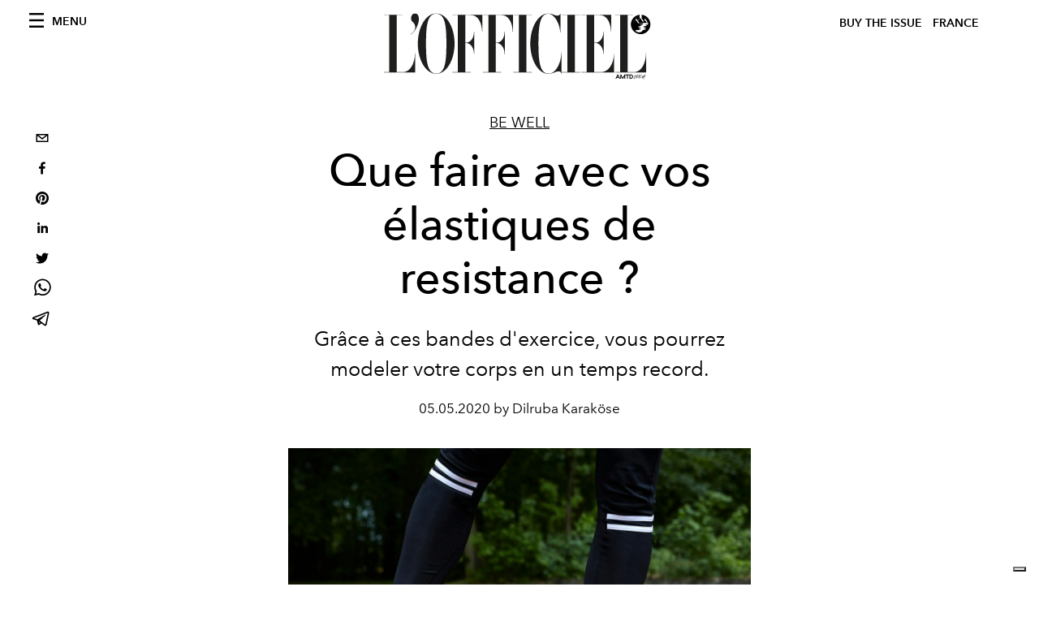

--- FILE ---
content_type: text/html; charset=utf-8
request_url: https://www.lofficiel.com/_next/data/bbbb0afe93a4489de3e456ab01a13bad04073c28/fr.json
body_size: 10423
content:
{"pageProps":{"preview":false,"subscription":{"enabled":false,"initialData":{"magazines":[{"id":"NkPEx3a3SHGpOOix3-VpGw","externalUrl":"","title":"L’OFFICIEL PARIS- WINTER ISSUE - N° 1076 - MICHELLE YEOH","coverImage":{"alt":"L’OFFICIEL PARIS- WINTER ISSUE - N° 1076 - MICHELLE YEOH","width":906,"height":1130,"smartTags":["publication","accessories","jewelry","ring","adult","bride","female","person","woman","necklace"],"url":"https://www.datocms-assets.com/44039/1766146530-cover_loi_ig_1080x1350_fr3.jpg?auto=format%2Ccompress&cs=srgb"}},{"id":"TNlV7e5BQV6RM2zz_0rjjg","externalUrl":"","title":"L’OFFICIEL PARIS- FALL ISSUE - N° 1075 - KELLY ROWLAND","coverImage":{"alt":"L’OFFICIEL PARIS- FALL ISSUE - N° 1075 - KELLY ROWLAND","width":1358,"height":1695,"smartTags":["clothing","coat","jacket","publication","adult","female","person","woman","necklace","magazine"],"url":"https://www.datocms-assets.com/44039/1764673512-cover_kellt_lofr_ig_1080x1350.jpg?auto=format%2Ccompress&cs=srgb"}},{"id":"etPItiHURHK-VGpmSjnu1A","externalUrl":"","title":"L’OFFICIEL PARIS- FALL ISSUE - N° 1075 - FLORENCE WELCH","coverImage":{"alt":"L’OFFICIEL PARIS- FALL ISSUE - N° 1075 - FLORENCE WELCH","width":960,"height":1198,"smartTags":["publication","adult","female","person","woman","blazer","clothing","coat","jacket","magazine"],"url":"https://www.datocms-assets.com/44039/1763113076-lo_fr_cover_florence_loi_ig_1080x1350.jpeg?auto=format%2Ccompress&cs=srgb"}},{"id":"RhRWSx7VTgGKVtJJNpI47w","externalUrl":"","title":"L’OFFICIEL HOMMES - FALL 2025 - N°80 OCTOBRE - JEREMY STRONG","coverImage":{"alt":"L’OFFICIEL HOMMES - FALL 2025 - N°80 OCTOBRE - JEREMY STRONG","width":960,"height":1198,"smartTags":["publication","advertisement","poster","adult","male","man","person","book"],"url":"https://www.datocms-assets.com/44039/1760430985-loh-fr_jeremy_strong_fr_ig_cover_1080x13502.jpeg?auto=format%2Ccompress&cs=srgb"}},{"id":"cp4pWL4YSRubZ7aqtXEizQ","externalUrl":"","title":"L’OFFICIEL HOMMES - FALL 2025 - N°80 OCTOBRE - COLMAN DOMINGO","coverImage":{"alt":"L’OFFICIEL HOMMES - FALL 2025 - N°80 OCTOBRE - COLMAN DOMINGO","width":960,"height":1198,"smartTags":["publication","adult","male","man","person","advertisement","car","poster","high heel","formal wear"],"url":"https://www.datocms-assets.com/44039/1760430856-cover_colman_v22.jpeg?auto=format%2Ccompress&cs=srgb"}},{"id":"eaoqvlcHSM68HsVYr8MYeA","externalUrl":"","title":"L’OFFICIEL PARIS- FALL ISSUE - N° 1074","coverImage":{"alt":"L’OFFICIEL PARIS- FALL ISSUE - N° 1074","width":1630,"height":2034,"smartTags":["publication","adult","female","person","woman","magazine"],"url":"https://www.datocms-assets.com/44039/1759575163-l-officiel-paris-fall-issue-n-1074.jpeg?auto=format%2Ccompress&cs=srgb"}},{"id":"YLI9nfiNRvejVu3zKv8wjw","externalUrl":"","title":"L’OFFICIEL PARIS- FALL ISSUE - N° 1074 - JESSICA CHASTAIN ","coverImage":{"alt":"L’OFFICIEL PARIS- FALL ISSUE - N° 1074 - JESSICA CHASTAIN","width":960,"height":1198,"smartTags":["publication","adult","female","person","woman","clothing","coat","magazine","advertisement"],"url":"https://www.datocms-assets.com/44039/1759135879-cover_chastain_digital_fr.jpeg?auto=format%2Ccompress&cs=srgb"}},{"id":"C81zfE7tSlqFJ1SKGJWymA","externalUrl":"","title":"L'OFFICIEL FRANCE - SPECIAL ISSUE -  N°1073 - JACKSON WANG ","coverImage":{"alt":"L'OFFICIEL FRANCE - SPECIAL ISSUE -  N°1073 - JACKSON WANG","width":815,"height":1017,"smartTags":["publication","book","adult","male","man","person","bride","female","woman","shoe"],"url":"https://www.datocms-assets.com/44039/1755530925-cover_juillet-aout_jw_fr.jpg?auto=format%2Ccompress&cs=srgb"}},{"id":"eQaAinK-SMuwNd5BTTHnMg","externalUrl":"","title":"L'Officiel France - Summer 2025 n. 1072 Juin - Orlando Bloom Cover","coverImage":{"alt":"L'Officiel France - Summer 2025 n. 1072 Juin - Orlando Bloom Cover","width":2646,"height":3508,"smartTags":["publication","adult","male","man","person","photography","book","magazine","head","portrait"],"url":"https://www.datocms-assets.com/44039/1752154851-cover_orlando_fr_okj.jpg?auto=format%2Ccompress&cs=srgb"}},{"id":"LZPL_iGeSHGMf6IXstF3uw","externalUrl":"","title":"L'Officiel France - Summer 2025 n. 1072 Juin - Tang Yan Cover","coverImage":{"alt":"L’OFFICIEL FRANCE - SUMMER 2025 N. 1072 - JUIN TANG YAN COVER","width":1323,"height":1754,"smartTags":["adult","female","person","woman","publication","fashion","coat","high heel","shoe","bird"],"url":"https://www.datocms-assets.com/44039/1752155054-cover_loch_okj.jpg?auto=format%2Ccompress&cs=srgb"}}],"homepage":{"id":"25844977","featuredArticleSection":[{"featuredArticle":{"id":"UCdvp4JqQRecrC1K96aKIg","originalPublicationDate":"2025-12-18T08:38:00+01:00","_firstPublishedAt":"2025-12-18T08:38:03+01:00","publishedAuthorName":"Pauline Borgogno","editorName":"Pauline Borgogno","slug":"golden-globes-2026-qui-sont-les-nommes-qui-sont-les-grands-absents","title":"Golden Globes 2026 : qui sont les nommés, qui sont les grands absents ?","abstract":"<p>Entre com&eacute;dies, satire sociale et grands oublis, les nominations des Golden Globes 2026 dessinent un Hollywood &agrave; la fois flamboyant et fragile.</p>","category":{"id":"23532013","slug":"pop-culture","title":"Pop Culture"},"previewImage":{"alt":null,"smartTags":["adult","male","man","person","accessories","glasses","clothing","hat","microphone","gas pump"],"title":"© One Battle After Another","urlBig":"https://www.datocms-assets.com/44039/1765977086-leo-one-battle-after-another-1280x720-1.jpg?auto=format%2Ccompress&crop=focalpoint&cs=srgb&fit=crop&fp-x=0.46&fp-y=0.33&h=800&w=2560","urlMedium":"https://www.datocms-assets.com/44039/1765977086-leo-one-battle-after-another-1280x720-1.jpg?auto=format%2Ccompress&crop=focalpoint&cs=srgb&fit=crop&fp-x=0.46&fp-y=0.33&h=660&w=868","urlSmall":"https://www.datocms-assets.com/44039/1765977086-leo-one-battle-after-another-1280x720-1.jpg?auto=format%2Ccompress&crop=focalpoint&cs=srgb&fit=crop&fp-x=0.46&fp-y=0.33&h=468&w=666"},"postCover":[{}]},"relatedArticles":[{"id":"AmjIRyvRSqyrf6Yc5Nucag","originalPublicationDate":"2025-12-18T09:00:00+01:00","_firstPublishedAt":"2025-12-18T09:00:03+01:00","publishedAuthorName":"Pauline Borgogno","editorName":"Pauline Borgogno","slug":"chez-schiaparelli-le-bouton-devient-bijou-entre-art-et-anatomie","title":"Chez Schiaparelli, le bouton devient bijou, entre art et anatomie","abstract":"<p>&Agrave; l&rsquo;automne-hiver 2025-2026, Schiaparelli sublime le bouton-bijou en sculpture dor&eacute;e, entre h&eacute;ritage artistique et audace contemporaine.</p>","category":{"id":"23531910","slug":"industry-trends","title":"Industry Trends"},"previewImage":{"alt":null,"smartTags":["adult","female","person","woman","earring","face","head","portrait","neck","blouse"],"title":"Crédits : Courtesy of Schiaparelli","urlBig":"https://www.datocms-assets.com/44039/1765978403-img6447.jpg?auto=format%2Ccompress&crop=focalpoint&cs=srgb&fit=crop&fp-x=0.46&fp-y=0.33&h=800&w=2560","urlMedium":"https://www.datocms-assets.com/44039/1765978403-img6447.jpg?auto=format%2Ccompress&crop=focalpoint&cs=srgb&fit=crop&fp-x=0.46&fp-y=0.33&h=660&w=868","urlSmall":"https://www.datocms-assets.com/44039/1765978403-img6447.jpg?auto=format%2Ccompress&crop=focalpoint&cs=srgb&fit=crop&fp-x=0.46&fp-y=0.33&h=468&w=666"},"postCover":[{}]},{"id":"CU7DqPWJQPauT0tI_wJA9A","originalPublicationDate":"2025-12-18T09:30:00+01:00","_firstPublishedAt":"2025-12-18T09:30:03+01:00","publishedAuthorName":"Pauline Borgogno","editorName":"Pauline Borgogno","slug":"hailey-bieber-renoue-avec-le-bob-version-nineties-et-liberte-retrouvee","title":"Hailey Bieber renoue avec le bob, version nineties et liberté retrouvée","abstract":"<p>&Agrave; l&rsquo;aube d&rsquo;une nouvelle ann&eacute;e, Hailey Bieber surprend avec un bob revisit&eacute;, plus souple, plus libre, r&eacute;solument contemporain.</p>","category":{"id":"23531826","slug":"beaute","title":"Beauté"},"previewImage":{"alt":null,"smartTags":["brown hair","hair","person","head","face","mobile phone","adult","female","woman","blonde"],"title":"@justinemarjan","urlBig":"https://www.datocms-assets.com/44039/1765980106-snapinsta-to-588735614-18567736753037292-7094520756821958226-n-693fde4552dda.jpg?auto=format%2Ccompress&crop=focalpoint&cs=srgb&fit=crop&fp-x=0.36&fp-y=0.34&h=800&w=2560","urlMedium":"https://www.datocms-assets.com/44039/1765980106-snapinsta-to-588735614-18567736753037292-7094520756821958226-n-693fde4552dda.jpg?auto=format%2Ccompress&crop=focalpoint&cs=srgb&fit=crop&fp-x=0.36&fp-y=0.34&h=660&w=868","urlSmall":"https://www.datocms-assets.com/44039/1765980106-snapinsta-to-588735614-18567736753037292-7094520756821958226-n-693fde4552dda.jpg?auto=format%2Ccompress&crop=focalpoint&cs=srgb&fit=crop&fp-x=0.36&fp-y=0.34&h=468&w=666"},"postCover":[{}]},{"id":"OK5N7j3YTJORkkxFJNURXA","originalPublicationDate":"2025-12-18T10:06:00+01:00","_firstPublishedAt":"2025-12-18T10:06:29+01:00","publishedAuthorName":"Pauline Borgogno","editorName":"Pauline Borgogno","slug":"l-art-d-aimer-en-toute-intimite-par-ami-paris","title":"L'art d’aimer, en toute intimité, par AMI Paris","abstract":"<p>Avec <em data-start=\"329\" data-end=\"355\">The Intimate Celebration</em>, AMI Paris c&eacute;l&egrave;bre l&rsquo;amour loin du tumulte, dans la douceur d&rsquo;une intimit&eacute; libre et sinc&egrave;re.</p>","category":{"id":"23531910","slug":"industry-trends","title":"Industry Trends"},"previewImage":{"alt":null,"smartTags":["couch","furniture","formal wear","tie","person","clothing","shirt","blouse","bracelet","jewelry"],"title":"Crédits : Courtesy of AMI Paris","urlBig":"https://www.datocms-assets.com/44039/1765980559-251110_ami_ava_11_1852.jpg?auto=format%2Ccompress&cs=srgb&fit=crop&h=800&w=2560","urlMedium":"https://www.datocms-assets.com/44039/1765980559-251110_ami_ava_11_1852.jpg?auto=format%2Ccompress&cs=srgb&fit=crop&h=660&w=868","urlSmall":"https://www.datocms-assets.com/44039/1765980559-251110_ami_ava_11_1852.jpg?auto=format%2Ccompress&cs=srgb&fit=crop&h=468&w=666"},"postCover":[{}]}]}],"seo":[{"attributes":null,"content":"L'Officiel de la Couture et de la Mode - Paris","tag":"title"},{"attributes":{"property":"og:title","content":"L'Officiel de la Couture et de la Mode - Paris"},"content":null,"tag":"meta"},{"attributes":{"name":"twitter:title","content":"L'Officiel de la Couture et de la Mode - Paris"},"content":null,"tag":"meta"},{"attributes":{"name":"description","content":"Découvrez toutes les dernières news, interviews et vidéos sur la mode, les tendances, la beauté, le lifestyle, la food, le voyage, l'art et mille autres sujets."},"content":null,"tag":"meta"},{"attributes":{"property":"og:description","content":"Découvrez toutes les dernières news, interviews et vidéos sur la mode, les tendances, la beauté, le lifestyle, la food, le voyage, l'art et mille autres sujets."},"content":null,"tag":"meta"},{"attributes":{"name":"twitter:description","content":"Découvrez toutes les dernières news, interviews et vidéos sur la mode, les tendances, la beauté, le lifestyle, la food, le voyage, l'art et mille autres sujets."},"content":null,"tag":"meta"},{"attributes":{"property":"og:locale","content":"fr"},"content":null,"tag":"meta"},{"attributes":{"property":"og:type","content":"website"},"content":null,"tag":"meta"},{"attributes":{"property":"og:site_name","content":"L'Officiel de la Couture et de la Mode - Paris"},"content":null,"tag":"meta"},{"attributes":{"property":"article:modified_time","content":"2025-12-18T18:01:34Z"},"content":null,"tag":"meta"},{"attributes":{"property":"article:publisher","content":"https://www.facebook.com/lofficielparis"},"content":null,"tag":"meta"},{"attributes":{"name":"twitter:card","content":"summary"},"content":null,"tag":"meta"},{"attributes":{"name":"twitter:site","content":"@https://www.twitter.com/lofficielparis"},"content":null,"tag":"meta"}],"homepageBlocks":[{"id":"40841260","__typename":"TwoArticleAndAdvRecord","sectionTitle":"Trending","featuredArticles":[{"id":"a-10lVgjT0KY5mbHx_7jYA","originalPublicationDate":"2025-12-17T09:00:00+01:00","_firstPublishedAt":"2025-12-17T09:00:27+01:00","publishedAuthorName":"Pauline Borgogno","editorName":"Pauline Borgogno","slug":"5-beaux-soins-a-s-octroyer-avant-les-fetes","title":"5 beaux soins à s’octroyer avant les fêtes","abstract":"<p><span>&Agrave; l&rsquo;approche des c&eacute;l&eacute;brations, ces adresses parisiennes offrent des parenth&egrave;ses de beaut&eacute; et de bien-&ecirc;tre pour pr&eacute;parer corps, peau et cheveux &agrave; briller pleinement.</span></p>","category":{"id":"23535973","slug":"be-well","title":"Be Well"},"previewImage":{"alt":null,"smartTags":["fireplace","indoors","adult","female","person","woman","high heel","cup","hearth","sitting"],"title":"@kendalljenner","urlBig":"https://www.datocms-assets.com/44039/1765891118-gcunf36wmaarmkh.jpg?auto=format%2Ccompress&crop=focalpoint&cs=srgb&fit=crop&fp-x=0.52&fp-y=0.3&h=800&w=2560","urlMedium":"https://www.datocms-assets.com/44039/1765891118-gcunf36wmaarmkh.jpg?auto=format%2Ccompress&crop=focalpoint&cs=srgb&fit=crop&fp-x=0.52&fp-y=0.3&h=660&w=868","urlSmall":"https://www.datocms-assets.com/44039/1765891118-gcunf36wmaarmkh.jpg?auto=format%2Ccompress&crop=focalpoint&cs=srgb&fit=crop&fp-x=0.52&fp-y=0.3&h=468&w=666"},"postCover":[{}]},{"id":"Ck6r3txVSb64ivG6JdXEZQ","originalPublicationDate":"2025-12-17T10:00:00+01:00","_firstPublishedAt":"2025-12-17T10:00:31+01:00","publishedAuthorName":"Pauline Borgogno","editorName":"Pauline Borgogno","slug":"7-adresses-venues-d-ici-et-d-ailleurs-a-decouvrir-avant-les-fetes","title":"7 adresses venues d’ici et d’ailleurs à découvrir avant les fêtes","abstract":"<p><span>De l&rsquo;Italie flamboyante aux tables v&eacute;g&eacute;tales holistiques, de la Gr&egrave;ce solaire aux comptoirs new-yorkais revisit&eacute;s, Paris continue de se raconter &agrave; travers ses adresses. Voici une s&eacute;lection de lieux o&ugrave; l&rsquo;assiette devient voyage, le d&eacute;cor une promesse et le moment un souvenir &agrave; savourer.</span></p>","category":{"id":"23531923","slug":"food","title":"Food"},"previewImage":{"alt":null,"smartTags":["dining room","dining table","table","person","portrait","restaurant","adult","female","woman","glasses"],"title":null,"urlBig":"https://www.datocms-assets.com/44039/1765899833-tumblr_f9fbb3857af2e407a8bc012121294648_aec59f19_1280.jpg?auto=format%2Ccompress&cs=srgb&fit=crop&h=800&w=2560","urlMedium":"https://www.datocms-assets.com/44039/1765899833-tumblr_f9fbb3857af2e407a8bc012121294648_aec59f19_1280.jpg?auto=format%2Ccompress&cs=srgb&fit=crop&h=660&w=868","urlSmall":"https://www.datocms-assets.com/44039/1765899833-tumblr_f9fbb3857af2e407a8bc012121294648_aec59f19_1280.jpg?auto=format%2Ccompress&cs=srgb&fit=crop&h=468&w=666"},"postCover":[{}]}]},{"id":"25844976","sectionTitle":"Dernière minute","__typename":"BigArticleRecord","article":{"id":"Z2lgGkcqQva8YkeEZEDp-A","originalPublicationDate":"2025-12-17T09:32:00+01:00","_firstPublishedAt":"2025-12-17T09:32:15+01:00","publishedAuthorName":"Pauline Borgogno","editorName":"Pauline Borgogno","slug":"emily-in-paris-les-adresses-d-emily-cooper-enfin-reunies-sur-une-carte-immersive","title":"\"Emily in Paris\" : les adresses d’Emily Cooper, enfin réunies sur une carte immersive","abstract":"<p>&Agrave; l&rsquo;approche de la saison 5 d&rsquo;<em data-start=\"500\" data-end=\"516\">Emily in Paris</em>, mapstr d&eacute;voile une carte interactive gratuite qui rassemble tous les lieux embl&eacute;matiques de la s&eacute;rie pour une immersion grandeur nature.</p>","category":{"id":"23532013","slug":"pop-culture","title":"Pop Culture"},"previewImage":{"alt":null,"smartTags":["photography","face","head","person","smile","adult","female","woman","jewelry","necklace"],"title":"© Netflix","urlBig":"https://www.datocms-assets.com/44039/1765898418-emilyinparis-netflix.jpg?auto=format%2Ccompress&cs=srgb&fit=crop&h=800&w=2560","urlMedium":"https://www.datocms-assets.com/44039/1765898418-emilyinparis-netflix.jpg?auto=format%2Ccompress&cs=srgb&fit=crop&h=660&w=868","urlSmall":"https://www.datocms-assets.com/44039/1765898418-emilyinparis-netflix.jpg?auto=format%2Ccompress&cs=srgb&fit=crop&h=468&w=666"},"postCover":[{}]}},{"id":"144949979","__typename":"LatestArticleRecord","sectionTitle":"","blockRank":1},{"id":"30265571","__typename":"TwoArticleAndAdvRecord","sectionTitle":"","featuredArticles":[{"id":"I8WoKjfTRdKEVZmcmkYIfg","originalPublicationDate":"2025-12-11T08:30:00+01:00","_firstPublishedAt":"2025-12-11T08:30:02+01:00","publishedAuthorName":"Pauline Borgogno","editorName":"Pauline Borgogno","slug":"3-tendances-mode-a-suivre-de-pres-en-2026","title":"3 tendances mode à suivre de près en 2026","abstract":"<p>Selon <a href=\"https://business.pinterest.com/fr/pinterest-predicts/\" target=\"_blank\" rel=\"noopener\">Pinterest Predicts&trade;</a>, 2026 s&rsquo;annonce comme une ann&eacute;e d&rsquo;affirmation o&ugrave; l&rsquo;audace, la po&eacute;sie et l&rsquo;aventure tissent une mode plus expressive que jamais.</p>","category":{"id":"23531847","slug":"fashion","title":"Femmes"},"previewImage":{"alt":null,"smartTags":["clothing","coat","jacket","accessories","glasses","person","adult","bride","female","woman"],"title":"Crédits : Getty Images","urlBig":"https://www.datocms-assets.com/44039/1765374376-defile-saint-laurent-printemps-ete-2026-cover-1.jpg?auto=format%2Ccompress&crop=focalpoint&cs=srgb&fit=crop&fp-x=0.56&fp-y=0.42&h=800&w=2560","urlMedium":"https://www.datocms-assets.com/44039/1765374376-defile-saint-laurent-printemps-ete-2026-cover-1.jpg?auto=format%2Ccompress&crop=focalpoint&cs=srgb&fit=crop&fp-x=0.56&fp-y=0.42&h=660&w=868","urlSmall":"https://www.datocms-assets.com/44039/1765374376-defile-saint-laurent-printemps-ete-2026-cover-1.jpg?auto=format%2Ccompress&crop=focalpoint&cs=srgb&fit=crop&fp-x=0.56&fp-y=0.42&h=468&w=666"},"postCover":[{}]},{"id":"C7Mgh-Q3RpOsIGJpcAIexw","originalPublicationDate":"2025-12-16T09:32:00+01:00","_firstPublishedAt":"2025-12-16T09:32:51+01:00","publishedAuthorName":"Pauline Borgogno","editorName":"Pauline Borgogno","slug":"frost-bitten-blush-la-nouvelle-signature-beaute-de-l-hiver","title":"Frost-bitten blush, la nouvelle signature beauté de l’hiver","abstract":"<p>Un souffle d&rsquo;air glac&eacute;, une joue ros&eacute;e : le frost-bitten blush s&rsquo;impose comme le d&eacute;tail chic et d&eacute;sirable de l&rsquo;hiver.</p>","category":{"id":"23531826","slug":"beaute","title":"Beauté"},"previewImage":{"alt":null,"smartTags":["new york","clothing","coat","adult","female","person","woman","lady","blonde","hair","overcoat"],"title":"Crédits : Getty Images","urlBig":"https://www.datocms-assets.com/44039/1765833569-gettyimages-2245596053.jpg?auto=format%2Ccompress&crop=focalpoint&cs=srgb&fit=crop&fp-x=0.48&fp-y=0.22&h=800&w=2560","urlMedium":"https://www.datocms-assets.com/44039/1765833569-gettyimages-2245596053.jpg?auto=format%2Ccompress&crop=focalpoint&cs=srgb&fit=crop&fp-x=0.48&fp-y=0.22&h=660&w=868","urlSmall":"https://www.datocms-assets.com/44039/1765833569-gettyimages-2245596053.jpg?auto=format%2Ccompress&crop=focalpoint&cs=srgb&fit=crop&fp-x=0.48&fp-y=0.22&h=468&w=666"},"postCover":[{}]}]},{"id":"25845005","__typename":"ThreeArticlesGalleryRecord","sectionTitle":"À ne pas manquer","background":false,"featuredArticles":[{"id":"WXuZUV3aRM-mhD2-QRTPjg","originalPublicationDate":"2025-12-05T10:12:00+01:00","_firstPublishedAt":"2025-12-05T10:12:57+01:00","publishedAuthorName":"Pauline Borgogno","editorName":"Pauline Borgogno","slug":"moon-boot-et-jacquemus-unissent-leurs-visions-en-trois-modeles-exclusifs","title":"Moon Boot et Jacquemus unissent à nouveau leurs visions en trois modèles exclusifs","abstract":"<p><span>La seconde collaboration entre Jacquemus et Moon Boot d&eacute;voile trois mod&egrave;les exclusifs o&ugrave; la neige devient sc&egrave;ne et les silhouettes, personnages d&rsquo;un r&ecirc;ve d&rsquo;altitude.</span></p>","category":{"id":"23531910","slug":"industry-trends","title":"Industry Trends"},"previewImage":{"alt":null,"smartTags":["accessories","bag","handbag","clothing","fur","home decor","person"],"title":"Crédits : Courtesy of Jacquemus x Moon Boot","urlBig":"https://www.datocms-assets.com/44039/1764854910-jacquemus-moon-boot-yeti.jpg?auto=format%2Ccompress&crop=focalpoint&cs=srgb&fit=crop&fp-x=0.46&fp-y=0.33&h=800&w=2560","urlMedium":"https://www.datocms-assets.com/44039/1764854910-jacquemus-moon-boot-yeti.jpg?auto=format%2Ccompress&crop=focalpoint&cs=srgb&fit=crop&fp-x=0.46&fp-y=0.33&h=660&w=868","urlSmall":"https://www.datocms-assets.com/44039/1764854910-jacquemus-moon-boot-yeti.jpg?auto=format%2Ccompress&crop=focalpoint&cs=srgb&fit=crop&fp-x=0.46&fp-y=0.33&h=468&w=666"},"postCover":[{}]},{"id":"I8G3VXo4TliB33gwgVf6Jg","originalPublicationDate":"2025-12-08T09:30:00+01:00","_firstPublishedAt":"2025-12-08T09:30:05+01:00","publishedAuthorName":"Pauline Borgogno","editorName":"Pauline Borgogno","slug":"avec-cloud-dancer-pantone-a-devoile-la-couleur-de-l-annee-2026","title":"Avec Cloud Dancer, Pantone a dévoilé la couleur de l'année 2026","abstract":"<p>Nuance immacul&eacute;e et apaisante, Cloud Dancer incarne en 2026 le d&eacute;sir d&rsquo;une cr&eacute;ativit&eacute; nourrie par le calme et la clart&eacute;.</p>","category":{"id":"23531910","slug":"industry-trends","title":"Industry Trends"},"previewImage":{"alt":null,"smartTags":["topix","fashion","bestof","horizontal","essential","spring summer collection","paris","person","adult","female","woman","solo performance","clothing","dress","bag","handbag"],"title":"Chanel printemps-été 2026 (Getty Images)","urlBig":"https://www.datocms-assets.com/44039/1764972923-gettyimages-2239219517.jpg?auto=format%2Ccompress&crop=focalpoint&cs=srgb&fit=crop&fp-x=0.52&fp-y=0.45&h=800&w=2560","urlMedium":"https://www.datocms-assets.com/44039/1764972923-gettyimages-2239219517.jpg?auto=format%2Ccompress&crop=focalpoint&cs=srgb&fit=crop&fp-x=0.52&fp-y=0.45&h=660&w=868","urlSmall":"https://www.datocms-assets.com/44039/1764972923-gettyimages-2239219517.jpg?auto=format%2Ccompress&crop=focalpoint&cs=srgb&fit=crop&fp-x=0.52&fp-y=0.45&h=468&w=666"},"postCover":[{}]},{"id":"UXhjnc1-QVaMCqdXUL_YKg","originalPublicationDate":"2025-12-03T07:30:00+01:00","_firstPublishedAt":"2025-12-03T07:30:25+01:00","publishedAuthorName":"Pauline Borgogno","editorName":"Pauline Borgogno","slug":"stella-mccartney-h-m-collaborent-autour-d-une-mode-innovante-et-durable","title":"Stella McCartney et H&M collaborent à nouveau autour d’une mode innovante et durable","abstract":"<p>La cr&eacute;atrice britannique et l&rsquo;enseigne su&eacute;doise renouvellent leur alliance pour r&eacute;inventer la mode responsable au printemps 2026.</p>","category":{"id":"23531910","slug":"industry-trends","title":"Industry Trends"},"previewImage":{"alt":null,"smartTags":["coat","formal wear","suit","jacket","blazer","adult","female","person","woman","long sleeve"],"title":"Crédits : Courtesy of H&M","urlBig":"https://www.datocms-assets.com/44039/1764662611-ann-sofie-johansson-stella-mccartney.jpg?auto=format%2Ccompress&crop=focalpoint&cs=srgb&fit=crop&fp-x=0.47&fp-y=0.29&h=800&w=2560","urlMedium":"https://www.datocms-assets.com/44039/1764662611-ann-sofie-johansson-stella-mccartney.jpg?auto=format%2Ccompress&crop=focalpoint&cs=srgb&fit=crop&fp-x=0.47&fp-y=0.29&h=660&w=868","urlSmall":"https://www.datocms-assets.com/44039/1764662611-ann-sofie-johansson-stella-mccartney.jpg?auto=format%2Ccompress&crop=focalpoint&cs=srgb&fit=crop&fp-x=0.47&fp-y=0.29&h=468&w=666"},"postCover":[{}]}]},{"id":"26211211","__typename":"TwoArticleRecord","sectionTitle":"Food","landscapeOrientation":true,"featuredArticles":[{"id":"Punqasq4TniwRHXwJipD9Q","originalPublicationDate":"2025-12-04T10:00:00+01:00","_firstPublishedAt":"2025-12-04T10:00:02+01:00","publishedAuthorName":"Pauline Borgogno","editorName":"Pauline Borgogno","slug":"les-buches-de-noel-les-plus-spectaculaires-de-2025","title":"Les bûches de Noël les plus spectaculaires de 2025","abstract":"<p>Les plus grands p&acirc;tissiers r&eacute;inventent la b&ucirc;che de No&euml;l, alliant audace, cr&eacute;ativit&eacute; et saveurs d&rsquo;exception.</p>","category":{"id":"23531923","slug":"food","title":"Food"},"previewImage":{"alt":null,"smartTags":["food","food presentation","sweets","plate","dessert","chocolate","cookie","brownie"],"title":"Crédits : Courtesy of Dior / Lara Giliberto","urlBig":"https://www.datocms-assets.com/44039/1764668477-dior-buche-de-noel-lara-giliberto-5.jpg?auto=format%2Ccompress&crop=focalpoint&cs=srgb&fit=crop&fp-x=0.55&fp-y=0.42&h=800&w=2560","urlMedium":"https://www.datocms-assets.com/44039/1764668477-dior-buche-de-noel-lara-giliberto-5.jpg?auto=format%2Ccompress&crop=focalpoint&cs=srgb&fit=crop&fp-x=0.55&fp-y=0.42&h=660&w=868","urlSmall":"https://www.datocms-assets.com/44039/1764668477-dior-buche-de-noel-lara-giliberto-5.jpg?auto=format%2Ccompress&crop=focalpoint&cs=srgb&fit=crop&fp-x=0.55&fp-y=0.42&h=468&w=666"},"postCover":[{}]},{"id":"PwuLKCFbSOOPuN44iK9WEQ","originalPublicationDate":"2025-11-17T09:30:00+01:00","_firstPublishedAt":"2025-11-17T09:30:04+01:00","publishedAuthorName":"Pauline Borgogno","editorName":"Pauline Borgogno","slug":"8-refuges-gourmands-ou-se-rechauffer-cet-automne","title":"8 refuges gourmands où se réchauffer cet automne","abstract":"<p>De brasseries parisiennes en coffee shops inspir&eacute;s de S&eacute;oul, de nouveaux temples du brunch aux adresses iconiques qui se r&eacute;inventent, voici huit lieux o&ugrave; retrouver chaleur, &eacute;l&eacute;gance et r&eacute;confort lorsque l&rsquo;automne enveloppe la capitale.</p>","category":{"id":"23531923","slug":"food","title":"Food"},"previewImage":{"alt":null,"smartTags":["copyright romainricard","le berkeley©romainricard2025","dining table","furniture","table","dining room","lamp","knife","candle","plate","tablecloth","tabletop"],"title":"Le Berkeley (©Romain Ricard)","urlBig":"https://www.datocms-assets.com/44039/1763316365-le-berkeley-romainricard-11.jpg?auto=format%2Ccompress&crop=focalpoint&cs=srgb&fit=crop&fp-x=0.55&fp-y=0.62&h=800&w=2560","urlMedium":"https://www.datocms-assets.com/44039/1763316365-le-berkeley-romainricard-11.jpg?auto=format%2Ccompress&crop=focalpoint&cs=srgb&fit=crop&fp-x=0.55&fp-y=0.62&h=660&w=868","urlSmall":"https://www.datocms-assets.com/44039/1763316365-le-berkeley-romainricard-11.jpg?auto=format%2Ccompress&crop=focalpoint&cs=srgb&fit=crop&fp-x=0.55&fp-y=0.62&h=468&w=666"},"postCover":[{}]}]},{"id":"26211212","__typename":"ThreeArticlesGalleryRecord","sectionTitle":"Pop Culture","background":false,"featuredArticles":[{"id":"CRX2NWV8QM2ccVxD8kRMlg","originalPublicationDate":"2025-11-27T10:12:00+01:00","_firstPublishedAt":"2025-11-27T10:12:30+01:00","publishedAuthorName":"Pauline Borgogno","editorName":"Pauline Borgogno","slug":"les-salaires-vertigineux-des-acteurs-de-stranger-things","title":"Les salaires vertigineux des acteurs de \"Stranger Things\"","abstract":"<p><span>Du premier &eacute;pisode aux adieux imminents, les acteurs de <em>Stranger Things</em> ont vu leurs carri&egrave;res &mdash; et leurs revenus &mdash; exploser avec la s&eacute;rie ph&eacute;nom&egrave;ne de Netflix.</span></p>","category":{"id":"23532013","slug":"pop-culture","title":"Pop Culture"},"previewImage":{"alt":null,"smartTags":["bestof","topix","hollywood","fashion","adult","male","man","person","bride","female","woman","shoe","tie"],"title":"Crédits : Getty Images","urlBig":"https://www.datocms-assets.com/44039/1764159104-gettyimages-2245484643.jpg?auto=format%2Ccompress&crop=focalpoint&cs=srgb&fit=crop&fp-x=0.49&fp-y=0.45&h=800&w=2560","urlMedium":"https://www.datocms-assets.com/44039/1764159104-gettyimages-2245484643.jpg?auto=format%2Ccompress&crop=focalpoint&cs=srgb&fit=crop&fp-x=0.49&fp-y=0.45&h=660&w=868","urlSmall":"https://www.datocms-assets.com/44039/1764159104-gettyimages-2245484643.jpg?auto=format%2Ccompress&crop=focalpoint&cs=srgb&fit=crop&fp-x=0.49&fp-y=0.45&h=468&w=666"},"postCover":[{}]},{"id":"WkfqXB1BRs6e_HA5Z-LoFQ","originalPublicationDate":"2025-11-28T09:30:00+01:00","_firstPublishedAt":"2025-11-28T09:30:06+01:00","publishedAuthorName":"Pauline Borgogno","editorName":"Pauline Borgogno","slug":"les-jonas-brothers-repartent-en-quete-de-noel-dans-une-comedie-pop","title":"Les Jonas Brothers repartent en quête de Noël dans une comédie pop","abstract":"<p>Les Jonas Brothers reviennent en fanfare avec <em data-start=\"155\" data-end=\"188\">Un No&euml;l chez les Jonas Brothers</em>, film musical et familial disponible sur Disney+.</p>","category":{"id":"23532013","slug":"pop-culture","title":"Pop Culture"},"previewImage":{"alt":null,"smartTags":["person","walking","coat","jacket","adult","male","man","shoe","city","handbag"],"title":"©Disney+","urlBig":"https://www.datocms-assets.com/44039/1764263683-un-noel-chez-les-jonas-brothers-6-jpeg.jpg?auto=format%2Ccompress&crop=focalpoint&cs=srgb&fit=crop&fp-x=0.47&fp-y=0.38&h=800&w=2560","urlMedium":"https://www.datocms-assets.com/44039/1764263683-un-noel-chez-les-jonas-brothers-6-jpeg.jpg?auto=format%2Ccompress&crop=focalpoint&cs=srgb&fit=crop&fp-x=0.47&fp-y=0.38&h=660&w=868","urlSmall":"https://www.datocms-assets.com/44039/1764263683-un-noel-chez-les-jonas-brothers-6-jpeg.jpg?auto=format%2Ccompress&crop=focalpoint&cs=srgb&fit=crop&fp-x=0.47&fp-y=0.38&h=468&w=666"},"postCover":[{}]},{"id":"aWBMnaV2QAW5PRkX0eX3qw","originalPublicationDate":"2025-12-08T10:30:00+01:00","_firstPublishedAt":"2025-12-08T10:30:30+01:00","publishedAuthorName":"Pauline Borgogno","editorName":"Pauline Borgogno","slug":"film-qui-fera-suite-a-la-serie-the-summer-i-turned-pretty-amazon-prime","title":"Tout ce que l’on sait sur le film qui fera suite à la série \"The Summer I Turned Pretty\"","abstract":"<p>Amazon Prime Video offre &agrave; la saga un ultime chapitre au cin&eacute;ma, dirig&eacute; par Jenny Han elle-m&ecirc;me.</p>","category":{"id":"23532013","slug":"pop-culture","title":"Pop Culture"},"previewImage":{"alt":null,"smartTags":["person","accessories","belt","head","face"],"title":"Crédits : Courtesy of Amazon Prime Video","urlBig":"https://www.datocms-assets.com/44039/1765130602-telechargement.jpeg?auto=format%2Ccompress&crop=focalpoint&cs=srgb&fit=crop&fp-x=0.43&fp-y=0.35&h=800&w=2560","urlMedium":"https://www.datocms-assets.com/44039/1765130602-telechargement.jpeg?auto=format%2Ccompress&crop=focalpoint&cs=srgb&fit=crop&fp-x=0.43&fp-y=0.35&h=660&w=868","urlSmall":"https://www.datocms-assets.com/44039/1765130602-telechargement.jpeg?auto=format%2Ccompress&crop=focalpoint&cs=srgb&fit=crop&fp-x=0.43&fp-y=0.35&h=468&w=666"},"postCover":[{}]}]},{"id":"26211219","sectionTitle":"Industry trends","__typename":"BigArticleRecord","article":{"id":"Ghs7Hg5aRZ6e8Pxhyys0tA","originalPublicationDate":"2025-11-10T08:30:00+01:00","_firstPublishedAt":"2025-11-10T08:30:20+01:00","publishedAuthorName":"Pauline Borgogno","editorName":"Pauline Borgogno","slug":"louis-vuitton-celebre-la-magie-des-fetes-avec-le-voyage-des-lumieres","title":"Louis Vuitton célèbre la magie des fêtes avec \"Le Voyage des Lumières\"","abstract":"<p>La Maison Louis Vuitton d&eacute;voile une campagne po&eacute;tique et lumineuse, c&eacute;l&eacute;brant l&rsquo;art du voyage et la magie des f&ecirc;tes.</p>","category":{"id":"23531910","slug":"industry-trends","title":"Industry Trends"},"previewImage":{"alt":null,"smartTags":["photography","nature","outdoors","sky","scenery","adult","female","person","woman","night"],"title":"Crédits : Courtesy of Louis Vuitton","urlBig":"https://www.datocms-assets.com/44039/1762692088-louis_vuitton_holiday_2025_campaign_10_jonas_lindstroem.jpg?auto=format%2Ccompress&crop=focalpoint&cs=srgb&fit=crop&fp-x=0.49&fp-y=0.82&h=800&w=2560","urlMedium":"https://www.datocms-assets.com/44039/1762692088-louis_vuitton_holiday_2025_campaign_10_jonas_lindstroem.jpg?auto=format%2Ccompress&crop=focalpoint&cs=srgb&fit=crop&fp-x=0.49&fp-y=0.82&h=660&w=868","urlSmall":"https://www.datocms-assets.com/44039/1762692088-louis_vuitton_holiday_2025_campaign_10_jonas_lindstroem.jpg?auto=format%2Ccompress&crop=focalpoint&cs=srgb&fit=crop&fp-x=0.49&fp-y=0.82&h=468&w=666"},"postCover":[{}]}},{"id":"26211231","__typename":"ThreeArticlesGalleryRecord","sectionTitle":"","background":false,"featuredArticles":[{"id":"IEn7A2N5SPuDOQvgG9duJw","originalPublicationDate":"2025-10-24T09:10:00+02:00","_firstPublishedAt":"2025-10-24T09:10:21+02:00","publishedAuthorName":"Pauline Borgogno","editorName":"Pauline Borgogno","slug":"quand-jisoo-reinvente-la-magie-preppy-avec-tommy-hilfiger","title":"\"A Hilfiger Holiday\" : le preppy s’invite à la fête avec JISOO","abstract":"<p>La campagne Holiday 2025 de Tommy Hilfiger r&eacute;invente la tradition festive avec JISOO, entre &eacute;l&eacute;gance, modernit&eacute; et joie de vivre.</p>","category":{"id":"23531910","slug":"industry-trends","title":"Industry Trends"},"previewImage":{"alt":null,"smartTags":[],"title":"Crédits : Courtesy of Tommy Hilfiger","urlBig":"https://www.datocms-assets.com/44039/1761232634-tommy-hilfiger_wi25-campaign-imagery_wi25_jisoo_lady_jacket_with_bag_rgb.jpg?auto=format%2Ccompress&crop=focalpoint&cs=srgb&fit=crop&fp-x=0.66&fp-y=0.27&h=800&w=2560","urlMedium":"https://www.datocms-assets.com/44039/1761232634-tommy-hilfiger_wi25-campaign-imagery_wi25_jisoo_lady_jacket_with_bag_rgb.jpg?auto=format%2Ccompress&crop=focalpoint&cs=srgb&fit=crop&fp-x=0.66&fp-y=0.27&h=660&w=868","urlSmall":"https://www.datocms-assets.com/44039/1761232634-tommy-hilfiger_wi25-campaign-imagery_wi25_jisoo_lady_jacket_with_bag_rgb.jpg?auto=format%2Ccompress&crop=focalpoint&cs=srgb&fit=crop&fp-x=0.66&fp-y=0.27&h=468&w=666"},"postCover":[{}]},{"id":"CRIOPyTMSOO3X8Cx2bREQw","originalPublicationDate":"2025-11-03T09:00:00+01:00","_firstPublishedAt":"2025-11-03T09:00:38+01:00","publishedAuthorName":"Pauline Borgogno","editorName":"Pauline Borgogno","slug":"sous-le-soleil-d-hiver-la-famille-thom-browne-se-rassemble-a-la-campagne","title":"Sous le soleil d’hiver, la famille Thom Browne se rassemble à la campagne","abstract":"<p>Dans la qui&eacute;tude vallonn&eacute;e de l&rsquo;Hudson, Thom Browne signe une ode &agrave; la nature et &agrave; l&rsquo;uniforme revisit&eacute;, entre plein air et raffinement nocturne.</p>","category":{"id":"23531910","slug":"industry-trends","title":"Industry Trends"},"previewImage":{"alt":null,"smartTags":["formal wear","suit","blazer","coat","jacket","tuxedo","people","person","walking","grass"],"title":"Crédits : Courtesy of Thom Browne","urlBig":"https://www.datocms-assets.com/44039/1762103984-thombrowne_highwinterbts_ps_tyleroyer_4x5_14.jpg?auto=format%2Ccompress&crop=focalpoint&cs=srgb&fit=crop&fp-x=0.51&fp-y=0.56&h=800&w=2560","urlMedium":"https://www.datocms-assets.com/44039/1762103984-thombrowne_highwinterbts_ps_tyleroyer_4x5_14.jpg?auto=format%2Ccompress&crop=focalpoint&cs=srgb&fit=crop&fp-x=0.51&fp-y=0.56&h=660&w=868","urlSmall":"https://www.datocms-assets.com/44039/1762103984-thombrowne_highwinterbts_ps_tyleroyer_4x5_14.jpg?auto=format%2Ccompress&crop=focalpoint&cs=srgb&fit=crop&fp-x=0.51&fp-y=0.56&h=468&w=666"},"postCover":[{}]},{"id":"cBq5VO_NTwyls_f9BQe2tQ","originalPublicationDate":"2025-11-12T09:00:00+01:00","_firstPublishedAt":"2025-11-12T09:00:23+01:00","publishedAuthorName":"Pauline Borgogno","editorName":"Pauline Borgogno","slug":"church-s-celebre-les-fetes-avec-une-elegance-toute-britannique","title":"Church’s célèbre les fêtes avec une élégance toute britannique","abstract":"<p>La maison anglaise d&eacute;voile une campagne festive o&ugrave; l&rsquo;excentricit&eacute; et le raffinement se rencontrent au gr&eacute; d&rsquo;un conte d&rsquo;hiver sign&eacute; David James et Phil Poynter.</p>","category":{"id":"23531910","slug":"industry-trends","title":"Industry Trends"},"previewImage":{"alt":null,"smartTags":["suit","adult","male","man","person","bride","female","woman","shoe","chair"],"title":"Crédits : Courtesy of Church's","urlBig":"https://www.datocms-assets.com/44039/1762885323-church-s_holiday-campaign-2025_british-traditions-4.jpg?auto=format%2Ccompress&crop=focalpoint&cs=srgb&fit=crop&fp-x=0.49&fp-y=0.35&h=800&w=2560","urlMedium":"https://www.datocms-assets.com/44039/1762885323-church-s_holiday-campaign-2025_british-traditions-4.jpg?auto=format%2Ccompress&crop=focalpoint&cs=srgb&fit=crop&fp-x=0.49&fp-y=0.35&h=660&w=868","urlSmall":"https://www.datocms-assets.com/44039/1762885323-church-s_holiday-campaign-2025_british-traditions-4.jpg?auto=format%2Ccompress&crop=focalpoint&cs=srgb&fit=crop&fp-x=0.49&fp-y=0.35&h=468&w=666"},"postCover":[{}]}]},{"id":"29615492","sectionTitle":"Shopping","__typename":"BigArticleAndTwoRelatedRecord","featuredArticle":{"id":"c3XJ2ok5R1OAqKZ4UfWDNg","originalPublicationDate":"2025-11-03T08:30:00+01:00","_firstPublishedAt":"2025-11-03T08:30:47+01:00","publishedAuthorName":"Pauline Borgogno","editorName":"Pauline Borgogno","slug":"polene-redessine-le-numero-neuf-en-format-east-west","title":"Polène redessine le Numéro Neuf en format East-West","abstract":"<p>Avec le Num&eacute;ro Neuf East-West, Pol&egrave;ne r&eacute;invente son ic&ocirc;ne en un geste fluide et graphique.</p>","category":{"id":"23531986","slug":"shopping","title":"Shopping"},"previewImage":{"alt":null,"smartTags":["accessories","bag","handbag","purse","formal wear","tie","belt"],"title":"Crédits : Courtesy of Polène","urlBig":"https://www.datocms-assets.com/44039/1762103368-numero-neuf-east-west-ebene-440-1.jpg?auto=format%2Ccompress&crop=focalpoint&cs=srgb&fit=crop&fp-x=0.45&fp-y=0.58&h=800&w=2560","urlMedium":"https://www.datocms-assets.com/44039/1762103368-numero-neuf-east-west-ebene-440-1.jpg?auto=format%2Ccompress&crop=focalpoint&cs=srgb&fit=crop&fp-x=0.45&fp-y=0.58&h=660&w=868","urlSmall":"https://www.datocms-assets.com/44039/1762103368-numero-neuf-east-west-ebene-440-1.jpg?auto=format%2Ccompress&crop=focalpoint&cs=srgb&fit=crop&fp-x=0.45&fp-y=0.58&h=468&w=666"},"postCover":[{}]},"relatedArticles":[{"id":"Pg7yWtHkR1SjWQ9F7FtrPw","originalPublicationDate":"2025-10-31T08:00:00+01:00","_firstPublishedAt":"2025-10-31T08:00:19+01:00","publishedAuthorName":"Pauline Borgogno","editorName":"Pauline Borgogno","slug":"coup-de-coeur-le-pull-eric-signe-jeanne-vouland-x-eric-bompard","title":"Coup de cœur  : le pull Éric, signé Jeanne Vouland x Eric Bompard","abstract":"<p>Quand deux maisons d&rsquo;&eacute;l&eacute;gance s&rsquo;unissent, la douceur du cachemire rencontre l&rsquo;audace du motif.</p>","category":{"id":"23531986","slug":"shopping","title":"Shopping"},"previewImage":{"alt":null,"smartTags":["blouse","clothing","adult","female","person","woman","knitwear","sweater","coat"],"title":"Crédits : Courtesy of Jeanne Vouland","urlBig":"https://www.datocms-assets.com/44039/1761830254-6f4df63c-705b-4e0a-bdd4-2364db44b704.jpg?auto=format%2Ccompress&crop=focalpoint&cs=srgb&fit=crop&fp-x=0.58&fp-y=0.22&h=800&w=2560","urlMedium":"https://www.datocms-assets.com/44039/1761830254-6f4df63c-705b-4e0a-bdd4-2364db44b704.jpg?auto=format%2Ccompress&crop=focalpoint&cs=srgb&fit=crop&fp-x=0.58&fp-y=0.22&h=660&w=868","urlSmall":"https://www.datocms-assets.com/44039/1761830254-6f4df63c-705b-4e0a-bdd4-2364db44b704.jpg?auto=format%2Ccompress&crop=focalpoint&cs=srgb&fit=crop&fp-x=0.58&fp-y=0.22&h=468&w=666"},"postCover":[{}]},{"id":"HdqF68gdQYia3xMDhm6HpA","originalPublicationDate":"2025-10-30T07:30:00+01:00","_firstPublishedAt":"2025-10-30T07:30:41+01:00","publishedAuthorName":"Pauline Borgogno","editorName":"Pauline Borgogno","slug":"coup-de-coeur-megalab-la-lunette-masque-selon-jimmy-fairly","title":"Coup de cœur  : MEGALAB, la lunette masque selon Jimmy Fairly","abstract":"<p>Entre h&eacute;ritage r&eacute;tro et audace futuriste, Jimmy Fairly r&eacute;invente la lunette masque avec MEGALAB, capsule oversize au charme maximaliste.</p>","category":{"id":"23531986","slug":"shopping","title":"Shopping"},"previewImage":{"alt":null,"smartTags":["accessories","glasses","sunglasses","adult","female","person","woman","head","face"],"title":"Crédits : Courtesy of Jimmy Fairly","urlBig":"https://www.datocms-assets.com/44039/1761663842-rectangle_43318.webp?auto=format%2Ccompress&crop=focalpoint&cs=srgb&fit=crop&fp-x=0.49&fp-y=0.39&h=800&w=2560","urlMedium":"https://www.datocms-assets.com/44039/1761663842-rectangle_43318.webp?auto=format%2Ccompress&crop=focalpoint&cs=srgb&fit=crop&fp-x=0.49&fp-y=0.39&h=660&w=868","urlSmall":"https://www.datocms-assets.com/44039/1761663842-rectangle_43318.webp?auto=format%2Ccompress&crop=focalpoint&cs=srgb&fit=crop&fp-x=0.49&fp-y=0.39&h=468&w=666"},"postCover":[{}]}]},{"id":"29759529","sectionTitle":"Hiver 2025","__typename":"BigArticleRecord","article":{"id":"b3TEFuxQQFOgd-ku47p4iw","originalPublicationDate":"2025-10-29T09:30:00+01:00","_firstPublishedAt":"2025-10-29T09:30:18+01:00","publishedAuthorName":"Pauline Borgogno","editorName":"Pauline Borgogno","slug":"prada-holiday-2025-un-conte-d-hiver-au-parfum-d-eternite","title":"Prada Holiday 2025 : un conte d’hiver au parfum d’éternité","abstract":"<p>Dans <em data-start=\"97\" data-end=\"114\">A Winter&rsquo;s Tale</em>, Prada signe une odyss&eacute;e cin&eacute;matographique o&ugrave; le voyage devient retour &agrave; soi, c&eacute;l&eacute;bration du lien et &eacute;clat du merveilleux.</p>","category":{"id":"23531910","slug":"industry-trends","title":"Industry Trends"},"previewImage":{"alt":null,"smartTags":["accessories","bag","handbag","child","female","girl","person","car","transportation","vehicle"],"title":"Crédits : Courtesy of Prada","urlBig":"https://www.datocms-assets.com/44039/1761661170-prada-holiday-2025_01.jpg?auto=format%2Ccompress&crop=focalpoint&cs=srgb&fit=crop&fp-x=0.4&fp-y=0.37&h=800&w=2560","urlMedium":"https://www.datocms-assets.com/44039/1761661170-prada-holiday-2025_01.jpg?auto=format%2Ccompress&crop=focalpoint&cs=srgb&fit=crop&fp-x=0.4&fp-y=0.37&h=660&w=868","urlSmall":"https://www.datocms-assets.com/44039/1761661170-prada-holiday-2025_01.jpg?auto=format%2Ccompress&crop=focalpoint&cs=srgb&fit=crop&fp-x=0.4&fp-y=0.37&h=468&w=666"},"postCover":[{}]}},{"id":"29759556","__typename":"ThreeArticlesGalleryRecord","sectionTitle":"","background":false,"featuredArticles":[{"id":"DKR2vXPLQma39587W674Vg","originalPublicationDate":"2025-10-31T10:02:00+01:00","_firstPublishedAt":"2025-10-31T10:02:06+01:00","publishedAuthorName":"Pauline Borgogno","editorName":"Pauline Borgogno","slug":"gucci-altitude-l-elegance-prend-de-la-hauteur","title":"Gucci Altitude : l’élégance prend de la hauteur","abstract":"<p>Entre ciel et cimes, Gucci d&eacute;voile sa premi&egrave;re collection de sports d&rsquo;hiver, alliant performance, style et s&eacute;r&eacute;nit&eacute;.</p>","category":{"id":"23531910","slug":"industry-trends","title":"Industry Trends"},"previewImage":{"alt":null,"smartTags":["coat","photography","person","portrait","jacket","adult","male","man","sunglasses","goggles"],"title":"Crédits : Courtesy of Gucci","urlBig":"https://www.datocms-assets.com/44039/1761833648-official-crop_sm-3-d.jpg?auto=format%2Ccompress&crop=focalpoint&cs=srgb&fit=crop&fp-x=0.31&fp-y=0.27&h=800&w=2560","urlMedium":"https://www.datocms-assets.com/44039/1761833648-official-crop_sm-3-d.jpg?auto=format%2Ccompress&crop=focalpoint&cs=srgb&fit=crop&fp-x=0.31&fp-y=0.27&h=660&w=868","urlSmall":"https://www.datocms-assets.com/44039/1761833648-official-crop_sm-3-d.jpg?auto=format%2Ccompress&crop=focalpoint&cs=srgb&fit=crop&fp-x=0.31&fp-y=0.27&h=468&w=666"},"postCover":[{}]},{"id":"Lz1_eSyoTfuKIOvPddNhyA","originalPublicationDate":"2025-11-07T10:00:00+01:00","_firstPublishedAt":"2025-11-07T10:00:28+01:00","publishedAuthorName":"Pauline Borgogno","editorName":"Pauline Borgogno","slug":"avec-balenciaga-skiwear-la-haute-performance-au-sommet-du-style","title":"Avec Balenciaga Skiwear, la haute performance au sommet du style","abstract":"<p>La Maison Balenciaga d&eacute;voile une collection Skiwear o&ugrave; la performance technique se fond dans le raffinement citadin.</p>","category":{"id":"23531910","slug":"industry-trends","title":"Industry Trends"},"previewImage":{"alt":null,"smartTags":["coat","person","photography","portrait","jacket","fashion","hat","sweater","hoodie","sweatshirt"],"title":"Crédits : Courtesy of Balenciaga","urlBig":"https://www.datocms-assets.com/44039/1762454468-balenciaga-skiwear-2025-campaign-no-logo-image-2.jpg?auto=format%2Ccompress&crop=focalpoint&cs=srgb&fit=crop&fp-x=0.45&fp-y=0.22&h=800&w=2560","urlMedium":"https://www.datocms-assets.com/44039/1762454468-balenciaga-skiwear-2025-campaign-no-logo-image-2.jpg?auto=format%2Ccompress&crop=focalpoint&cs=srgb&fit=crop&fp-x=0.45&fp-y=0.22&h=660&w=868","urlSmall":"https://www.datocms-assets.com/44039/1762454468-balenciaga-skiwear-2025-campaign-no-logo-image-2.jpg?auto=format%2Ccompress&crop=focalpoint&cs=srgb&fit=crop&fp-x=0.45&fp-y=0.22&h=468&w=666"},"postCover":[{}]},{"id":"FaMnx5D3R_WfxYh61MmSHQ","originalPublicationDate":"2025-10-27T09:00:00+01:00","_firstPublishedAt":"2025-10-27T09:00:13+01:00","publishedAuthorName":"Pauline Borgogno","editorName":"Pauline Borgogno","slug":"mcqueen-holiday-2025-la-fete-comme-un-art-de-la-transgression","title":"McQueen Holiday 2025 : la fête comme un art de transgression","abstract":"<p>Entre faste et irr&eacute;v&eacute;rence, la collection Holiday 2025 de McQueen c&eacute;l&egrave;bre la f&ecirc;te sous le signe d&rsquo;un luxe affranchi.</p>","category":{"id":"23531910","slug":"industry-trends","title":"Industry Trends"},"previewImage":{"alt":null,"smartTags":["accessories","necklace","glasses","adult","bride","female","person","woman","fashion","tartan"],"title":"Crédits : Courtesy of McQueen","urlBig":"https://www.datocms-assets.com/44039/1761419700-mcqueen-ss26-pre-co_holiday_1920_x_1080_13.jpg?auto=format%2Ccompress&crop=focalpoint&cs=srgb&fit=crop&fp-x=0.53&fp-y=0.22&h=800&w=2560","urlMedium":"https://www.datocms-assets.com/44039/1761419700-mcqueen-ss26-pre-co_holiday_1920_x_1080_13.jpg?auto=format%2Ccompress&crop=focalpoint&cs=srgb&fit=crop&fp-x=0.53&fp-y=0.22&h=660&w=868","urlSmall":"https://www.datocms-assets.com/44039/1761419700-mcqueen-ss26-pre-co_holiday_1920_x_1080_13.jpg?auto=format%2Ccompress&crop=focalpoint&cs=srgb&fit=crop&fp-x=0.53&fp-y=0.22&h=468&w=666"},"postCover":[{}]}]}]}}},"__lang":"fr","__namespaces":{"common":{"variable-example":"Using a variable {{count}}","article--written-by-label":"by","mainNav--categories-label":"Categories","mainNav--follow-label":"SUIVEZ-NOUS","mainNav--search-label":"Rechercher","footer--subscription-label":"Magazines","footer--about-label":"À Propos","footer--contacts-label":"Contact","footer--newsletter-title":"Newsletter","footer--newsletter-name":"Nom","footer--newsletter-error-message":"Champ obligatoire","footer--newsletter-surname":"Prénom","footer--newsletter-email":"Email","footer--newsletter-tos-acceptance-placeholder":"Acceptation des conditions de service","footer--newsletter-tos-acceptance":"Accepter les conditions de service","footer--newsletter-tos-text":"J'autorise par la présente le traitement de mes données personnelles aux fins de la ","footer--newsletter-subscribing":"Abonnement","footer--newsletter-subscribed":"Abonnée","footer--newsletter-subscribe":"S'abonner","article--related-articles-label":"Articles associés","article--related-recommended-articles-label":"Recommandé pour vous","search--found-label":"trouvé","search--results-label":"résultats","search--seo-title-no-query":"Page de résultats de recherche","search--seo-title-with-query":"Résultats de recherche pour:","search--pretitle-label":"RÉSULTATS DE LA RECHERCHE POU","search--page-label":"Page"}}},"__N_SSG":true}

--- FILE ---
content_type: text/html; charset=utf-8
request_url: https://www.google.com/recaptcha/api2/aframe
body_size: 267
content:
<!DOCTYPE HTML><html><head><meta http-equiv="content-type" content="text/html; charset=UTF-8"></head><body><script nonce="Say1GU3NU6spN_47wIv1MA">/** Anti-fraud and anti-abuse applications only. See google.com/recaptcha */ try{var clients={'sodar':'https://pagead2.googlesyndication.com/pagead/sodar?'};window.addEventListener("message",function(a){try{if(a.source===window.parent){var b=JSON.parse(a.data);var c=clients[b['id']];if(c){var d=document.createElement('img');d.src=c+b['params']+'&rc='+(localStorage.getItem("rc::a")?sessionStorage.getItem("rc::b"):"");window.document.body.appendChild(d);sessionStorage.setItem("rc::e",parseInt(sessionStorage.getItem("rc::e")||0)+1);localStorage.setItem("rc::h",'1766674555861');}}}catch(b){}});window.parent.postMessage("_grecaptcha_ready", "*");}catch(b){}</script></body></html>

--- FILE ---
content_type: application/javascript; charset=utf-8
request_url: https://www.lofficiel.com/_next/static/bbbb0afe93a4489de3e456ab01a13bad04073c28/_buildManifest.js
body_size: 248
content:
self.__BUILD_MANIFEST=function(s,c,e,a,t,g,u,i,r){return{__rewrites:{beforeFiles:[],afterFiles:[],fallback:[]},"/":[s,a,t,g,u,c,e,"static/chunks/pages/index-92ddb3ca664791e7.js"],"/_error":["static/chunks/pages/_error-2006e5dc730ea353.js"],"/categories/[slug]":[s,a,t,c,i,e,"static/chunks/pages/categories/[slug]-bf35d0081a68f90d.js"],"/categories/[slug]/p/[page]":[s,a,t,c,i,e,"static/chunks/pages/categories/[slug]/p/[page]-0c92953aaf4ef006.js"],"/contacts":[s,a,t,g,c,e,"static/chunks/pages/contacts-bb595a9d869dc55d.js"],"/issues":[s,a,g,c,e,"static/chunks/pages/issues-4eda5b3639fffe01.js"],"/issues/[slug]":[s,a,g,c,e,"static/chunks/pages/issues/[slug]-5c97a193e5cce7ec.js"],"/recherche":[s,t,g,"static/chunks/5540-744611c5e7ff2af7.js","static/chunks/4615-734e310bb1c4ffde.js",c,e,"static/chunks/pages/recherche-4e068a9fdcc9f9c6.js"],"/tags/[slug]":[s,a,t,c,r,e,"static/chunks/pages/tags/[slug]-3dceb7744938be07.js"],"/tags/[slug]/p/[page]":[s,a,t,c,r,e,"static/chunks/pages/tags/[slug]/p/[page]-bcd7a840fc83726e.js"],"/[category]/[slug]":[s,a,t,g,u,"static/chunks/8812-f49e49b5640365ab.js",c,e,"static/chunks/pages/[category]/[slug]-3df0875467ed8945.js"],sortedPages:["/","/_app","/_error","/categories/[slug]","/categories/[slug]/p/[page]","/contacts","/issues","/issues/[slug]","/recherche","/tags/[slug]","/tags/[slug]/p/[page]","/[category]/[slug]"]}}("static/chunks/7752-0ee45dbe579cac7a.js","static/chunks/5195-79cb6ba013ec38fc.js","static/css/92dccaead4ed6abf.css","static/chunks/7680-3945238598cec9c0.js","static/chunks/1162-45850e036faad960.js","static/chunks/6130-e546692bcb79011a.js","static/chunks/8569-3d4b7cc46403b650.js","static/chunks/9065-86bfcea866f1c763.js","static/chunks/3132-c4192dda0f93770e.js"),self.__BUILD_MANIFEST_CB&&self.__BUILD_MANIFEST_CB();

--- FILE ---
content_type: application/javascript; charset=utf-8
request_url: https://cs.iubenda.com/cookie-solution/confs/js/8009358.js
body_size: -212
content:
_iub.csRC = { consApiKey: 'qfoSHTyzkvY7Pzat0n2XenmvoBkOyaJG', consentDatabasePublicKey: 'kSbtr99efxwjvcvJf9basyf9ENXdfPyA', showBranding: false, publicId: '7ebef037-6db6-11ee-8bfc-5ad8d8c564c0', floatingGroup: false };
_iub.csEnabled = true;
_iub.csPurposes = [3,4,1];
_iub.cpUpd = 1732370408;
_iub.csT = 2.0;
_iub.googleConsentModeV2 = true;
_iub.totalNumberOfProviders = 3;


--- FILE ---
content_type: application/javascript; charset=utf-8
request_url: https://www.lofficiel.com/_next/static/chunks/pages/categories/%5Bslug%5D-bf35d0081a68f90d.js
body_size: -131
content:
(self.webpackChunk_N_E=self.webpackChunk_N_E||[]).push([[9591],{9604:function(n,u,_){(window.__NEXT_P=window.__NEXT_P||[]).push(["/categories/[slug]",function(){return _(1915)}])},1915:function(n,u,_){"use strict";_.r(u),_.d(u,{__N_SSG:function(){return e}});var t=_(9065),e=!0;u.default=t.default}},function(n){n.O(0,[7752,7680,1162,5195,9065,9774,2888,179],(function(){return u=9604,n(n.s=u);var u}));var u=n.O();_N_E=u}]);

--- FILE ---
content_type: application/javascript; charset=utf-8
request_url: https://www.lofficiel.com/_next/static/chunks/708.54e29618a29aae6b.js
body_size: 411
content:
(self.webpackChunk_N_E=self.webpackChunk_N_E||[]).push([[708],{1320:function(e,a,s){"use strict";s.r(a),s.d(a,{default:function(){return c}});var i=s(3288),t=(s(2090),s(2466)),n=s(9666);s(2458),s(6417),s(5766),s(7123),s(9867),s(8660);function c(e){var a=(0,t.useState)(null),s=a[0],c=a[1],r=(0,t.useCallback)((function(e){c(e)}),[]);return(0,t.useEffect)((function(){if(null!=s){var a=(0,n.default)(s,e);return navigator.userAgent.match(/iPhone/i)||a.ima({adTagUrl:"https://pubads.g.doubleclick.net/gampad/ads?iu=/21831397253/PREROLL&description_url=https%3A%2F%2Fwww.lofficielusa.com%2F&tfcd=0&npa=0&sz=640x480&cust_params=market%3Dfrance&gdfp_req=1&output=vast&unviewed_position_start=1&env=vp&impl=s&correlator"}),function(){a.dispose()}}}),[e,s]),(0,i.jsx)(i.Fragment,{children:(0,i.jsxs)("div",{className:"space--both-4",children:[(0,i.jsx)("div",{className:"article-layout__figure--extra-wrap",children:(0,i.jsx)("div",{"data-vjs-player":!0,children:(0,i.jsx)("video",{id:"video-".concat(e.uniqueId),ref:r,className:"video-js vjs-theme-sea",playsInline:!0})})}),(0,i.jsx)("div",{className:"wrap",children:(0,i.jsx)("div",{className:"figure-caption",children:e.sectionTitle})})]})})}},5893:function(){}}]);